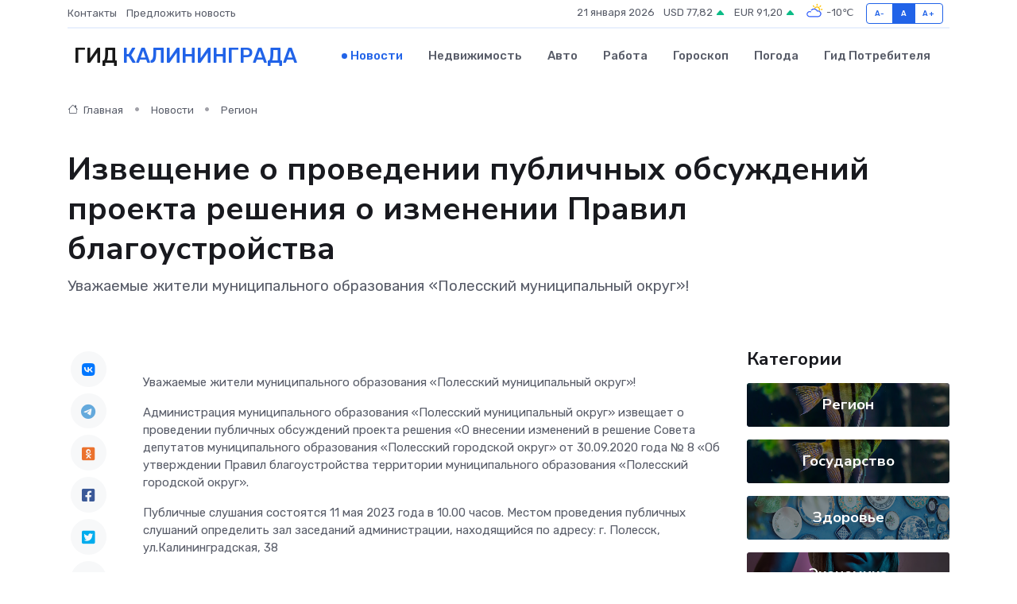

--- FILE ---
content_type: text/html; charset=UTF-8
request_url: https://kaliningrad360.ru/news/region/izveschenie-o-provedenii-publichnyh-obsuzhdeniy-proekta-resheniya-o-izmenenii-pravil-blagoustroystva.htm
body_size: 9214
content:
<!DOCTYPE html>
<html lang="ru">
<head>
	<meta charset="utf-8">
	<meta name="csrf-token" content="TwTNPNoW37dyFToevHGEIUwJyEI36IXK5jKveWTb">
    <meta http-equiv="X-UA-Compatible" content="IE=edge">
    <meta name="viewport" content="width=device-width, initial-scale=1">
    <title>Извещение о проведении публичных обсуждений проекта решения о изменении Правил благоустройства - новости Калининграда</title>
    <meta name="description" property="description" content="Уважаемые жители муниципального образования «Полесский муниципальный округ»!">
    
    <meta property="fb:pages" content="105958871990207" />
    <link rel="shortcut icon" type="image/x-icon" href="https://kaliningrad360.ru/favicon.svg">
    <link rel="canonical" href="https://kaliningrad360.ru/news/region/izveschenie-o-provedenii-publichnyh-obsuzhdeniy-proekta-resheniya-o-izmenenii-pravil-blagoustroystva.htm">
    <link rel="preconnect" href="https://fonts.gstatic.com">
    <link rel="dns-prefetch" href="https://fonts.googleapis.com">
    <link rel="dns-prefetch" href="https://pagead2.googlesyndication.com">
    <link rel="dns-prefetch" href="https://res.cloudinary.com">
    <link href="https://fonts.googleapis.com/css2?family=Nunito+Sans:wght@400;700&family=Rubik:wght@400;500;700&display=swap" rel="stylesheet">
    <link rel="stylesheet" type="text/css" href="https://kaliningrad360.ru/assets/font-awesome/css/all.min.css">
    <link rel="stylesheet" type="text/css" href="https://kaliningrad360.ru/assets/bootstrap-icons/bootstrap-icons.css">
    <link rel="stylesheet" type="text/css" href="https://kaliningrad360.ru/assets/tiny-slider/tiny-slider.css">
    <link rel="stylesheet" type="text/css" href="https://kaliningrad360.ru/assets/glightbox/css/glightbox.min.css">
    <link rel="stylesheet" type="text/css" href="https://kaliningrad360.ru/assets/plyr/plyr.css">
    <link id="style-switch" rel="stylesheet" type="text/css" href="https://kaliningrad360.ru/assets/css/style.css">
    <link rel="stylesheet" type="text/css" href="https://kaliningrad360.ru/assets/css/style2.css">

    <meta name="twitter:card" content="summary">
    <meta name="twitter:site" content="@mysite">
    <meta name="twitter:title" content="Извещение о проведении публичных обсуждений проекта решения о изменении Правил благоустройства - новости Калининграда">
    <meta name="twitter:description" content="Уважаемые жители муниципального образования «Полесский муниципальный округ»!">
    <meta name="twitter:creator" content="@mysite">
    <meta name="twitter:image:src" content="https://kaliningrad360.ru/images/logo.gif">
    <meta name="twitter:domain" content="kaliningrad360.ru">
    <meta name="twitter:card" content="summary_large_image" /><meta name="twitter:image" content="https://kaliningrad360.ru/images/logo.gif">

    <meta property="og:url" content="http://kaliningrad360.ru/news/region/izveschenie-o-provedenii-publichnyh-obsuzhdeniy-proekta-resheniya-o-izmenenii-pravil-blagoustroystva.htm">
    <meta property="og:title" content="Извещение о проведении публичных обсуждений проекта решения о изменении Правил благоустройства - новости Калининграда">
    <meta property="og:description" content="Уважаемые жители муниципального образования «Полесский муниципальный округ»!">
    <meta property="og:type" content="website">
    <meta property="og:image" content="https://kaliningrad360.ru/images/logo.gif">
    <meta property="og:locale" content="ru_RU">
    <meta property="og:site_name" content="Гид Калининграда">
    

    <link rel="image_src" href="https://kaliningrad360.ru/images/logo.gif" />

    <link rel="alternate" type="application/rss+xml" href="https://kaliningrad360.ru/feed" title="Калининград: гид, новости, афиша">
        <script async src="https://pagead2.googlesyndication.com/pagead/js/adsbygoogle.js"></script>
    <script>
        (adsbygoogle = window.adsbygoogle || []).push({
            google_ad_client: "ca-pub-0899253526956684",
            enable_page_level_ads: true
        });
    </script>
        
    
    
    
    <script>if (window.top !== window.self) window.top.location.replace(window.self.location.href);</script>
    <script>if(self != top) { top.location=document.location;}</script>

<!-- Google tag (gtag.js) -->
<script async src="https://www.googletagmanager.com/gtag/js?id=G-71VQP5FD0J"></script>
<script>
  window.dataLayer = window.dataLayer || [];
  function gtag(){dataLayer.push(arguments);}
  gtag('js', new Date());

  gtag('config', 'G-71VQP5FD0J');
</script>
</head>
<body>
<script type="text/javascript" > (function(m,e,t,r,i,k,a){m[i]=m[i]||function(){(m[i].a=m[i].a||[]).push(arguments)}; m[i].l=1*new Date();k=e.createElement(t),a=e.getElementsByTagName(t)[0],k.async=1,k.src=r,a.parentNode.insertBefore(k,a)}) (window, document, "script", "https://mc.yandex.ru/metrika/tag.js", "ym"); ym(54007276, "init", {}); ym(86840228, "init", { clickmap:true, trackLinks:true, accurateTrackBounce:true, webvisor:true });</script> <noscript><div><img src="https://mc.yandex.ru/watch/54007276" style="position:absolute; left:-9999px;" alt="" /><img src="https://mc.yandex.ru/watch/86840228" style="position:absolute; left:-9999px;" alt="" /></div></noscript>
<script type="text/javascript">
    new Image().src = "//counter.yadro.ru/hit?r"+escape(document.referrer)+((typeof(screen)=="undefined")?"":";s"+screen.width+"*"+screen.height+"*"+(screen.colorDepth?screen.colorDepth:screen.pixelDepth))+";u"+escape(document.URL)+";h"+escape(document.title.substring(0,150))+";"+Math.random();
</script>
<!-- Rating@Mail.ru counter -->
<script type="text/javascript">
var _tmr = window._tmr || (window._tmr = []);
_tmr.push({id: "3138453", type: "pageView", start: (new Date()).getTime()});
(function (d, w, id) {
  if (d.getElementById(id)) return;
  var ts = d.createElement("script"); ts.type = "text/javascript"; ts.async = true; ts.id = id;
  ts.src = "https://top-fwz1.mail.ru/js/code.js";
  var f = function () {var s = d.getElementsByTagName("script")[0]; s.parentNode.insertBefore(ts, s);};
  if (w.opera == "[object Opera]") { d.addEventListener("DOMContentLoaded", f, false); } else { f(); }
})(document, window, "topmailru-code");
</script><noscript><div>
<img src="https://top-fwz1.mail.ru/counter?id=3138453;js=na" style="border:0;position:absolute;left:-9999px;" alt="Top.Mail.Ru" />
</div></noscript>
<!-- //Rating@Mail.ru counter -->

<header class="navbar-light navbar-sticky header-static">
    <div class="navbar-top d-none d-lg-block small">
        <div class="container">
            <div class="d-md-flex justify-content-between align-items-center my-1">
                <!-- Top bar left -->
                <ul class="nav">
                    <li class="nav-item">
                        <a class="nav-link ps-0" href="https://kaliningrad360.ru/contacts">Контакты</a>
                    </li>
                    <li class="nav-item">
                        <a class="nav-link ps-0" href="https://kaliningrad360.ru/sendnews">Предложить новость</a>
                    </li>
                    
                </ul>
                <!-- Top bar right -->
                <div class="d-flex align-items-center">
                    
                    <ul class="list-inline mb-0 text-center text-sm-end me-3">
						<li class="list-inline-item">
							<span>21 января 2026</span>
						</li>
                        <li class="list-inline-item">
                            <a class="nav-link px-0" href="https://kaliningrad360.ru/currency">
                                <span>USD 77,82 <i class="bi bi-caret-up-fill text-success"></i></span>
                            </a>
						</li>
                        <li class="list-inline-item">
                            <a class="nav-link px-0" href="https://kaliningrad360.ru/currency">
                                <span>EUR 91,20 <i class="bi bi-caret-up-fill text-success"></i></span>
                            </a>
						</li>
						<li class="list-inline-item">
                            <a class="nav-link px-0" href="https://kaliningrad360.ru/pogoda">
                                <svg xmlns="http://www.w3.org/2000/svg" width="25" height="25" viewBox="0 0 30 30"><path fill="#FFC000" d="M25.335 3.313a.5.5 0 0 0-.708 0l-1.414 1.414a.5.5 0 0 0 0 .707l.354.353a.5.5 0 0 0 .707 0l1.413-1.414a.5.5 0 0 0 0-.707l-.352-.353zm-10.958 0a.5.5 0 0 0-.708 0l-.353.353a.5.5 0 0 0 0 .707l1.414 1.414a.5.5 0 0 0 .707 0l.354-.353a.5.5 0 0 0 0-.707l-1.414-1.414zM25.501 8.75a.5.5 0 0 0-.5.5v.5a.5.5 0 0 0 .5.5h2a.5.5 0 0 0 .499-.5v-.5a.5.5 0 0 0-.5-.5h-2zM19.25 1a.5.5 0 0 0-.499.5v2a.5.5 0 0 0 .5.5h.5a.5.5 0 0 0 .5-.5v-2a.5.5 0 0 0-.5-.5h-.5zm-3.98 7.025C15.883 6.268 17.536 5 19.5 5A4.5 4.5 0 0 1 24 9.5c0 .784-.22 1.511-.572 2.153a4.997 4.997 0 0 0-1.406-.542A2.976 2.976 0 0 0 22.5 9.5c0-1.655-1.346-3-3-3a3 3 0 0 0-2.74 1.791 5.994 5.994 0 0 0-1.49-.266zM0 0v30V0zm30 0v30V0z"></path><path fill="#315EFB" d="M25.036 13.066a4.948 4.948 0 0 1 0 5.868A4.99 4.99 0 0 1 20.99 21H8.507a4.49 4.49 0 0 1-3.64-1.86 4.458 4.458 0 0 1 0-5.281A4.491 4.491 0 0 1 8.506 12c.686 0 1.37.159 1.996.473a.5.5 0 0 1 .16.766l-.33.399a.502.502 0 0 1-.598.132 2.976 2.976 0 0 0-3.346.608 3.007 3.007 0 0 0 .334 4.532c.527.396 1.177.59 1.836.59H20.94a3.54 3.54 0 0 0 2.163-.711 3.497 3.497 0 0 0 1.358-3.206 3.45 3.45 0 0 0-.706-1.727A3.486 3.486 0 0 0 20.99 12.5c-.07 0-.138.016-.208.02-.328.02-.645.085-.947.192a.496.496 0 0 1-.63-.287 4.637 4.637 0 0 0-.445-.874 4.495 4.495 0 0 0-.584-.733A4.461 4.461 0 0 0 14.998 9.5a4.46 4.46 0 0 0-3.177 1.318 2.326 2.326 0 0 0-.135.147.5.5 0 0 1-.592.131 5.78 5.78 0 0 0-.453-.19.5.5 0 0 1-.21-.79A5.97 5.97 0 0 1 14.998 8a5.97 5.97 0 0 1 4.237 1.757c.398.399.704.85.966 1.319.262-.042.525-.076.79-.076a4.99 4.99 0 0 1 4.045 2.066zM0 0v30V0zm30 0v30V0z"></path></svg>
                                <span>-10&#8451;</span>
                            </a>
						</li>
					</ul>

                    <!-- Font size accessibility START -->
                    <div class="btn-group me-2" role="group" aria-label="font size changer">
                        <input type="radio" class="btn-check" name="fntradio" id="font-sm">
                        <label class="btn btn-xs btn-outline-primary mb-0" for="font-sm">A-</label>

                        <input type="radio" class="btn-check" name="fntradio" id="font-default" checked>
                        <label class="btn btn-xs btn-outline-primary mb-0" for="font-default">A</label>

                        <input type="radio" class="btn-check" name="fntradio" id="font-lg">
                        <label class="btn btn-xs btn-outline-primary mb-0" for="font-lg">A+</label>
                    </div>

                    
                </div>
            </div>
            <!-- Divider -->
            <div class="border-bottom border-2 border-primary opacity-1"></div>
        </div>
    </div>

    <!-- Logo Nav START -->
    <nav class="navbar navbar-expand-lg">
        <div class="container">
            <!-- Logo START -->
            <a class="navbar-brand" href="https://kaliningrad360.ru" style="text-align: end;">
                
                			<span class="ms-2 fs-3 text-uppercase fw-normal">Гид <span style="color: #2163e8;">Калининграда</span></span>
                            </a>
            <!-- Logo END -->

            <!-- Responsive navbar toggler -->
            <button class="navbar-toggler ms-auto" type="button" data-bs-toggle="collapse"
                data-bs-target="#navbarCollapse" aria-controls="navbarCollapse" aria-expanded="false"
                aria-label="Toggle navigation">
                <span class="text-body h6 d-none d-sm-inline-block">Menu</span>
                <span class="navbar-toggler-icon"></span>
            </button>

            <!-- Main navbar START -->
            <div class="collapse navbar-collapse" id="navbarCollapse">
                <ul class="navbar-nav navbar-nav-scroll mx-auto">
                                        <li class="nav-item"> <a class="nav-link active" href="https://kaliningrad360.ru/news">Новости</a></li>
                                        <li class="nav-item"> <a class="nav-link" href="https://kaliningrad360.ru/realty">Недвижимость</a></li>
                                        <li class="nav-item"> <a class="nav-link" href="https://kaliningrad360.ru/auto">Авто</a></li>
                                        <li class="nav-item"> <a class="nav-link" href="https://kaliningrad360.ru/job">Работа</a></li>
                                        <li class="nav-item"> <a class="nav-link" href="https://kaliningrad360.ru/horoscope">Гороскоп</a></li>
                                        <li class="nav-item"> <a class="nav-link" href="https://kaliningrad360.ru/pogoda">Погода</a></li>
                                        <li class="nav-item"> <a class="nav-link" href="https://kaliningrad360.ru/poleznoe">Гид потребителя</a></li>
                                    </ul>
            </div>
            <!-- Main navbar END -->

            
        </div>
    </nav>
    <!-- Logo Nav END -->
</header>
    <main>
        <!-- =======================
                Main content START -->
        <section class="pt-3 pb-lg-5">
            <div class="container" data-sticky-container>
                <div class="row">
                    <!-- Main Post START -->
                    <div class="col-lg-9">
                        <!-- Categorie Detail START -->
                        <div class="mb-4">
							<nav aria-label="breadcrumb" itemscope itemtype="http://schema.org/BreadcrumbList">
								<ol class="breadcrumb breadcrumb-dots">
									<li class="breadcrumb-item" itemprop="itemListElement" itemscope itemtype="http://schema.org/ListItem">
										<meta itemprop="name" content="Гид Калининграда">
										<meta itemprop="position" content="1">
										<meta itemprop="item" content="https://kaliningrad360.ru">
										<a itemprop="url" href="https://kaliningrad360.ru">
										<i class="bi bi-house me-1"></i> Главная
										</a>
									</li>
									<li class="breadcrumb-item" itemprop="itemListElement" itemscope itemtype="http://schema.org/ListItem">
										<meta itemprop="name" content="Новости">
										<meta itemprop="position" content="2">
										<meta itemprop="item" content="https://kaliningrad360.ru/news">
										<a itemprop="url" href="https://kaliningrad360.ru/news"> Новости</a>
									</li>
									<li class="breadcrumb-item" aria-current="page" itemprop="itemListElement" itemscope itemtype="http://schema.org/ListItem">
										<meta itemprop="name" content="Регион">
										<meta itemprop="position" content="3">
										<meta itemprop="item" content="https://kaliningrad360.ru/news/region">
										<a itemprop="url" href="https://kaliningrad360.ru/news/region"> Регион</a>
									</li>
									<li aria-current="page" itemprop="itemListElement" itemscope itemtype="http://schema.org/ListItem">
									<meta itemprop="name" content="Извещение о проведении публичных обсуждений проекта решения о изменении Правил благоустройства">
									<meta itemprop="position" content="4" />
									<meta itemprop="item" content="https://kaliningrad360.ru/news/region/izveschenie-o-provedenii-publichnyh-obsuzhdeniy-proekta-resheniya-o-izmenenii-pravil-blagoustroystva.htm">
									</li>
								</ol>
							</nav>
						
                        </div>
                    </div>
                </div>
                <div class="row align-items-center">
                                                        <!-- Content -->
                    <div class="col-md-12 mt-4 mt-md-0">
                                            <h1 class="display-6">Извещение о проведении публичных обсуждений проекта решения о изменении Правил благоустройства</h1>
                        <p class="lead">Уважаемые жители муниципального образования «Полесский муниципальный округ»!</p>
                    </div>
				                                    </div>
            </div>
        </section>
        <!-- =======================
        Main START -->
        <section class="pt-0">
            <div class="container position-relative" data-sticky-container>
                <div class="row">
                    <!-- Left sidebar START -->
                    <div class="col-md-1">
                        <div class="text-start text-lg-center mb-5" data-sticky data-margin-top="80" data-sticky-for="767">
                            <style>
                                .fa-vk::before {
                                    color: #07f;
                                }
                                .fa-telegram::before {
                                    color: #64a9dc;
                                }
                                .fa-facebook-square::before {
                                    color: #3b5998;
                                }
                                .fa-odnoklassniki-square::before {
                                    color: #eb722e;
                                }
                                .fa-twitter-square::before {
                                    color: #00aced;
                                }
                                .fa-whatsapp::before {
                                    color: #65bc54;
                                }
                                .fa-viber::before {
                                    color: #7b519d;
                                }
                                .fa-moimir svg {
                                    background-color: #168de2;
                                    height: 18px;
                                    width: 18px;
                                    background-size: 18px 18px;
                                    border-radius: 4px;
                                    margin-bottom: 2px;
                                }
                            </style>
                            <ul class="nav text-white-force">
                                <li class="nav-item">
                                    <a class="nav-link icon-md rounded-circle m-1 p-0 fs-5 bg-light" href="https://vk.com/share.php?url=https://kaliningrad360.ru/news/region/izveschenie-o-provedenii-publichnyh-obsuzhdeniy-proekta-resheniya-o-izmenenii-pravil-blagoustroystva.htm&title=Извещение о проведении публичных обсуждений проекта решения о изменении Правил благоустройства - новости Калининграда&utm_source=share" rel="nofollow" target="_blank">
                                        <i class="fab fa-vk align-middle text-body"></i>
                                    </a>
                                </li>
                                <li class="nav-item">
                                    <a class="nav-link icon-md rounded-circle m-1 p-0 fs-5 bg-light" href="https://t.me/share/url?url=https://kaliningrad360.ru/news/region/izveschenie-o-provedenii-publichnyh-obsuzhdeniy-proekta-resheniya-o-izmenenii-pravil-blagoustroystva.htm&text=Извещение о проведении публичных обсуждений проекта решения о изменении Правил благоустройства - новости Калининграда&utm_source=share" rel="nofollow" target="_blank">
                                        <i class="fab fa-telegram align-middle text-body"></i>
                                    </a>
                                </li>
                                <li class="nav-item">
                                    <a class="nav-link icon-md rounded-circle m-1 p-0 fs-5 bg-light" href="https://connect.ok.ru/offer?url=https://kaliningrad360.ru/news/region/izveschenie-o-provedenii-publichnyh-obsuzhdeniy-proekta-resheniya-o-izmenenii-pravil-blagoustroystva.htm&title=Извещение о проведении публичных обсуждений проекта решения о изменении Правил благоустройства - новости Калининграда&utm_source=share" rel="nofollow" target="_blank">
                                        <i class="fab fa-odnoklassniki-square align-middle text-body"></i>
                                    </a>
                                </li>
                                <li class="nav-item">
                                    <a class="nav-link icon-md rounded-circle m-1 p-0 fs-5 bg-light" href="https://www.facebook.com/sharer.php?src=sp&u=https://kaliningrad360.ru/news/region/izveschenie-o-provedenii-publichnyh-obsuzhdeniy-proekta-resheniya-o-izmenenii-pravil-blagoustroystva.htm&title=Извещение о проведении публичных обсуждений проекта решения о изменении Правил благоустройства - новости Калининграда&utm_source=share" rel="nofollow" target="_blank">
                                        <i class="fab fa-facebook-square align-middle text-body"></i>
                                    </a>
                                </li>
                                <li class="nav-item">
                                    <a class="nav-link icon-md rounded-circle m-1 p-0 fs-5 bg-light" href="https://twitter.com/intent/tweet?text=Извещение о проведении публичных обсуждений проекта решения о изменении Правил благоустройства - новости Калининграда&url=https://kaliningrad360.ru/news/region/izveschenie-o-provedenii-publichnyh-obsuzhdeniy-proekta-resheniya-o-izmenenii-pravil-blagoustroystva.htm&utm_source=share" rel="nofollow" target="_blank">
                                        <i class="fab fa-twitter-square align-middle text-body"></i>
                                    </a>
                                </li>
                                <li class="nav-item">
                                    <a class="nav-link icon-md rounded-circle m-1 p-0 fs-5 bg-light" href="https://api.whatsapp.com/send?text=Извещение о проведении публичных обсуждений проекта решения о изменении Правил благоустройства - новости Калининграда https://kaliningrad360.ru/news/region/izveschenie-o-provedenii-publichnyh-obsuzhdeniy-proekta-resheniya-o-izmenenii-pravil-blagoustroystva.htm&utm_source=share" rel="nofollow" target="_blank">
                                        <i class="fab fa-whatsapp align-middle text-body"></i>
                                    </a>
                                </li>
                                <li class="nav-item">
                                    <a class="nav-link icon-md rounded-circle m-1 p-0 fs-5 bg-light" href="viber://forward?text=Извещение о проведении публичных обсуждений проекта решения о изменении Правил благоустройства - новости Калининграда https://kaliningrad360.ru/news/region/izveschenie-o-provedenii-publichnyh-obsuzhdeniy-proekta-resheniya-o-izmenenii-pravil-blagoustroystva.htm&utm_source=share" rel="nofollow" target="_blank">
                                        <i class="fab fa-viber align-middle text-body"></i>
                                    </a>
                                </li>
                                <li class="nav-item">
                                    <a class="nav-link icon-md rounded-circle m-1 p-0 fs-5 bg-light" href="https://connect.mail.ru/share?url=https://kaliningrad360.ru/news/region/izveschenie-o-provedenii-publichnyh-obsuzhdeniy-proekta-resheniya-o-izmenenii-pravil-blagoustroystva.htm&title=Извещение о проведении публичных обсуждений проекта решения о изменении Правил благоустройства - новости Калининграда&utm_source=share" rel="nofollow" target="_blank">
                                        <i class="fab fa-moimir align-middle text-body"><svg viewBox='0 0 24 24' xmlns='http://www.w3.org/2000/svg'><path d='M8.889 9.667a1.333 1.333 0 100-2.667 1.333 1.333 0 000 2.667zm6.222 0a1.333 1.333 0 100-2.667 1.333 1.333 0 000 2.667zm4.77 6.108l-1.802-3.028a.879.879 0 00-1.188-.307.843.843 0 00-.313 1.166l.214.36a6.71 6.71 0 01-4.795 1.996 6.711 6.711 0 01-4.792-1.992l.217-.364a.844.844 0 00-.313-1.166.878.878 0 00-1.189.307l-1.8 3.028a.844.844 0 00.312 1.166.88.88 0 001.189-.307l.683-1.147a8.466 8.466 0 005.694 2.18 8.463 8.463 0 005.698-2.184l.685 1.151a.873.873 0 001.189.307.844.844 0 00.312-1.166z' fill='#FFF' fill-rule='evenodd'/></svg></i>
                                    </a>
                                </li>
                                
                            </ul>
                        </div>
                    </div>
                    <!-- Left sidebar END -->

                    <!-- Main Content START -->
                    <div class="col-md-10 col-lg-8 mb-5">
                        <div class="mb-4">
                                                    </div>
                        <div itemscope itemtype="http://schema.org/NewsArticle">
                            <meta itemprop="headline" content="Извещение о проведении публичных обсуждений проекта решения о изменении Правил благоустройства">
                            <meta itemprop="identifier" content="https://kaliningrad360.ru/8393894">
                            <span itemprop="articleBody"><p> Уважаемые жители муниципального образования «Полесский муниципальный округ»! </p>   <p> Администрация муниципального образования «Полесский муниципальный округ» извещает о проведении публичных обсуждений проекта решения «О внесении изменений в решение Совета депутатов муниципального образования «Полесский городской округ» от 30.09.2020 года № 8 «Об утверждении Правил благоустройства территории муниципального образования «Полесский городской округ».&nbsp; &nbsp;  </p>   <p> Публичные слушания состоятся 11 мая 2023 года в 10.00 часов. Местом проведения публичных слушаний определить зал заседаний администрации, находящийся по адресу: г. Полесск, ул.Калининградская, 38 </p>   <p> Прием предложений от физических и юридических лиц по проекту решения «О внесении изменений в решение Совета депутатов муниципального образования «Полесский городской округ» от 30.09.2020 года № 8 «Об утверждении Правил благоустройства территории муниципального образования «Полесский городской округ» осуществляется с 27.04.2023 г. по 10.05.2023 г. по адресу: г. Полесск, ул. Калининградская, 38, кабинет № 312 (отдел по муниципальному контролю) в рабочие дни с 8.00 ч. до 16.00 ч., перерыв с 13.00 ч. до 14.00 ч. </p>  

Документы к загрузке:

  изменение Правил Благоустройства.doc   89 КБ</span>
                        </div>
                                                                        <div><a href="https://polessk.gov39.ru/content/novosti_main/izveshchenie_o_provedenii_publichnykh_obsuzhdeniy_proekta_resheniya_o_izmenenii_pravil_blagoustroyst/" target="_blank" rel="author">Источник</a></div>
                                                                        <div class="col-12 mt-3"><a href="https://kaliningrad360.ru/sendnews">Предложить новость</a></div>
                        <div class="col-12 mt-5">
                            <h2 class="my-3">Последние новости</h2>
                            <div class="row gy-4">
                                <!-- Card item START -->
<div class="col-sm-6">
    <div class="card" itemscope="" itemtype="http://schema.org/BlogPosting">
        <!-- Card img -->
        <div class="position-relative">
                        <img class="card-img" src="https://res.cloudinary.com/debep5wme/image/upload/c_fill,w_420,h_315,q_auto,g_face/se9w7xypsqgldetaybk0" alt="Почему правильные конструктивные элементы помогают мебели не деформироваться" itemprop="image">
                    </div>
        <div class="card-body px-0 pt-3" itemprop="name">
            <h4 class="card-title" itemprop="headline"><a href="https://kaliningrad360.ru/news/ekonomika/pochemu-pravilnye-konstruktivnye-elementy-pomogayut-mebeli-ne-deformirovatsya.htm"
                    class="btn-link text-reset fw-bold" itemprop="url">Почему правильные конструктивные элементы помогают мебели не деформироваться</a></h4>
            <p class="card-text" itemprop="articleBody">Почему правильные конструктивные элементы помогают мебели не деформироваться.</p>
        </div>
        <meta itemprop="author" content="Редактор"/>
        <meta itemscope itemprop="mainEntityOfPage" itemType="https://schema.org/WebPage" itemid="https://kaliningrad360.ru/news/ekonomika/pochemu-pravilnye-konstruktivnye-elementy-pomogayut-mebeli-ne-deformirovatsya.htm"/>
        <meta itemprop="dateModified" content="2026-01-13"/>
        <meta itemprop="datePublished" content="2026-01-13"/>
    </div>
</div>
<!-- Card item END -->
<!-- Card item START -->
<div class="col-sm-6">
    <div class="card" itemscope="" itemtype="http://schema.org/BlogPosting">
        <!-- Card img -->
        <div class="position-relative">
                        <img class="card-img" src="https://res.cloudinary.com/debep5wme/image/upload/c_fill,w_420,h_315,q_auto,g_face/fdth0ppoxhnrxkejsqtr" alt="Что банк о вас знает: как формируется кредитная история и можно ли ее исправить" itemprop="image">
                    </div>
        <div class="card-body px-0 pt-3" itemprop="name">
            <h4 class="card-title" itemprop="headline"><a href="https://kaliningrad360.ru/news/ekonomika/chto-bank-o-vas-znaet-kak-formiruetsya-kreditnaya-istoriya-i-mozhno-li-ee-ispravit.htm"
                    class="btn-link text-reset fw-bold" itemprop="url">Что банк о вас знает: как формируется кредитная история и можно ли ее исправить</a></h4>
            <p class="card-text" itemprop="articleBody">Всё, что вы хотели узнать о своей кредитной репутации, но не решались спросить у банкира</p>
        </div>
        <meta itemprop="author" content="Редактор"/>
        <meta itemscope itemprop="mainEntityOfPage" itemType="https://schema.org/WebPage" itemid="https://kaliningrad360.ru/news/ekonomika/chto-bank-o-vas-znaet-kak-formiruetsya-kreditnaya-istoriya-i-mozhno-li-ee-ispravit.htm"/>
        <meta itemprop="dateModified" content="2025-11-08"/>
        <meta itemprop="datePublished" content="2025-11-08"/>
    </div>
</div>
<!-- Card item END -->
<!-- Card item START -->
<div class="col-sm-6">
    <div class="card" itemscope="" itemtype="http://schema.org/BlogPosting">
        <!-- Card img -->
        <div class="position-relative">
                        <img class="card-img" src="https://res.cloudinary.com/debep5wme/image/upload/c_fill,w_420,h_315,q_auto,g_face/nadum4jfm6dymwa58a2g" alt="Как выбрать дверь для бани: преимущества разных моделей" itemprop="image">
                    </div>
        <div class="card-body px-0 pt-3" itemprop="name">
            <h4 class="card-title" itemprop="headline"><a href="https://kaliningrad360.ru/news/ekonomika/kak-vybrat-dver-dlya-bani-preimuschestva-raznyh-modeley.htm"
                    class="btn-link text-reset fw-bold" itemprop="url">Как выбрать дверь для бани: преимущества разных моделей</a></h4>
            <p class="card-text" itemprop="articleBody">Двери Arta сочетают безопасность, устойчивость к температурам и эстетику. Советы по выбору идеальной двери для вашей парной.</p>
        </div>
        <meta itemprop="author" content="Редактор"/>
        <meta itemscope itemprop="mainEntityOfPage" itemType="https://schema.org/WebPage" itemid="https://kaliningrad360.ru/news/ekonomika/kak-vybrat-dver-dlya-bani-preimuschestva-raznyh-modeley.htm"/>
        <meta itemprop="dateModified" content="2025-10-05"/>
        <meta itemprop="datePublished" content="2025-10-05"/>
    </div>
</div>
<!-- Card item END -->
<!-- Card item START -->
<div class="col-sm-6">
    <div class="card" itemscope="" itemtype="http://schema.org/BlogPosting">
        <!-- Card img -->
        <div class="position-relative">
            <img class="card-img" src="https://res.cloudinary.com/dzttx7cpc/image/upload/c_fill,w_420,h_315,q_auto,g_face/r7veu3ey8cqaawwwsw5m" alt="Пошаговое руководство: как грамотно оформить первый микрозайм" itemprop="image">
        </div>
        <div class="card-body px-0 pt-3" itemprop="name">
            <h4 class="card-title" itemprop="headline"><a href="https://simferopol-gid.ru/news/ekonomika/poshagovoe-rukovodstvo-kak-gramotno-oformit-pervyy-mikrozaym.htm" class="btn-link text-reset fw-bold" itemprop="url">Пошаговое руководство: как грамотно оформить первый микрозайм</a></h4>
            <p class="card-text" itemprop="articleBody">Как взять кредит с умом и не пожалеть об этом спустя пару месяцев</p>
        </div>
        <meta itemprop="author" content="Редактор"/>
        <meta itemscope itemprop="mainEntityOfPage" itemType="https://schema.org/WebPage" itemid="https://simferopol-gid.ru/news/ekonomika/poshagovoe-rukovodstvo-kak-gramotno-oformit-pervyy-mikrozaym.htm"/>
        <meta itemprop="dateModified" content="2026-01-21"/>
        <meta itemprop="datePublished" content="2026-01-21"/>
    </div>
</div>
<!-- Card item END -->
                            </div>
                        </div>
						<div class="col-12 bg-primary bg-opacity-10 p-2 mt-3 rounded">
							На этом сайте представлены актуальные варианты, чтобы <a href="https://berdsk-gid.ru/realty">снять квартиру в Бердске</a> на выгодных условиях
						</div>
                        <!-- Comments START -->
                        <div class="mt-5">
                            <h3>Комментарии (0)</h3>
                        </div>
                        <!-- Comments END -->
                        <!-- Reply START -->
                        <div>
                            <h3>Добавить комментарий</h3>
                            <small>Ваш email не публикуется. Обязательные поля отмечены *</small>
                            <form class="row g-3 mt-2">
                                <div class="col-md-6">
                                    <label class="form-label">Имя *</label>
                                    <input type="text" class="form-control" aria-label="First name">
                                </div>
                                <div class="col-md-6">
                                    <label class="form-label">Email *</label>
                                    <input type="email" class="form-control">
                                </div>
                                <div class="col-12">
                                    <label class="form-label">Текст комментария *</label>
                                    <textarea class="form-control" rows="3"></textarea>
                                </div>
                                <div class="col-12">
                                    <button type="submit" class="btn btn-primary">Оставить комментарий</button>
                                </div>
                            </form>
                        </div>
                        <!-- Reply END -->
                    </div>
                    <!-- Main Content END -->
                    <!-- Right sidebar START -->
                    <div class="col-lg-3 d-none d-lg-block">
                        <div data-sticky data-margin-top="80" data-sticky-for="991">
                            <!-- Categories -->
                            <div>
                                <h4 class="mb-3">Категории</h4>
                                                                    <!-- Category item -->
                                    <div class="text-center mb-3 card-bg-scale position-relative overflow-hidden rounded"
                                        style="background-image:url(https://kaliningrad360.ru/assets/images/blog/4by3/06.jpg); background-position: center left; background-size: cover;">
                                        <div class="bg-dark-overlay-4 p-3">
                                            <a href="https://kaliningrad360.ru/news/region"
                                                class="stretched-link btn-link fw-bold text-white h5">Регион</a>
                                        </div>
                                    </div>
                                                                    <!-- Category item -->
                                    <div class="text-center mb-3 card-bg-scale position-relative overflow-hidden rounded"
                                        style="background-image:url(https://kaliningrad360.ru/assets/images/blog/4by3/06.jpg); background-position: center left; background-size: cover;">
                                        <div class="bg-dark-overlay-4 p-3">
                                            <a href="https://kaliningrad360.ru/news/gosudarstvo"
                                                class="stretched-link btn-link fw-bold text-white h5">Государство</a>
                                        </div>
                                    </div>
                                                                    <!-- Category item -->
                                    <div class="text-center mb-3 card-bg-scale position-relative overflow-hidden rounded"
                                        style="background-image:url(https://kaliningrad360.ru/assets/images/blog/4by3/02.jpg); background-position: center left; background-size: cover;">
                                        <div class="bg-dark-overlay-4 p-3">
                                            <a href="https://kaliningrad360.ru/news/zdorove"
                                                class="stretched-link btn-link fw-bold text-white h5">Здоровье</a>
                                        </div>
                                    </div>
                                                                    <!-- Category item -->
                                    <div class="text-center mb-3 card-bg-scale position-relative overflow-hidden rounded"
                                        style="background-image:url(https://kaliningrad360.ru/assets/images/blog/4by3/08.jpg); background-position: center left; background-size: cover;">
                                        <div class="bg-dark-overlay-4 p-3">
                                            <a href="https://kaliningrad360.ru/news/ekonomika"
                                                class="stretched-link btn-link fw-bold text-white h5">Экономика</a>
                                        </div>
                                    </div>
                                                                    <!-- Category item -->
                                    <div class="text-center mb-3 card-bg-scale position-relative overflow-hidden rounded"
                                        style="background-image:url(https://kaliningrad360.ru/assets/images/blog/4by3/05.jpg); background-position: center left; background-size: cover;">
                                        <div class="bg-dark-overlay-4 p-3">
                                            <a href="https://kaliningrad360.ru/news/politika"
                                                class="stretched-link btn-link fw-bold text-white h5">Политика</a>
                                        </div>
                                    </div>
                                                                    <!-- Category item -->
                                    <div class="text-center mb-3 card-bg-scale position-relative overflow-hidden rounded"
                                        style="background-image:url(https://kaliningrad360.ru/assets/images/blog/4by3/07.jpg); background-position: center left; background-size: cover;">
                                        <div class="bg-dark-overlay-4 p-3">
                                            <a href="https://kaliningrad360.ru/news/nauka-i-obrazovanie"
                                                class="stretched-link btn-link fw-bold text-white h5">Наука и Образование</a>
                                        </div>
                                    </div>
                                                                    <!-- Category item -->
                                    <div class="text-center mb-3 card-bg-scale position-relative overflow-hidden rounded"
                                        style="background-image:url(https://kaliningrad360.ru/assets/images/blog/4by3/04.jpg); background-position: center left; background-size: cover;">
                                        <div class="bg-dark-overlay-4 p-3">
                                            <a href="https://kaliningrad360.ru/news/proisshestviya"
                                                class="stretched-link btn-link fw-bold text-white h5">Происшествия</a>
                                        </div>
                                    </div>
                                                                    <!-- Category item -->
                                    <div class="text-center mb-3 card-bg-scale position-relative overflow-hidden rounded"
                                        style="background-image:url(https://kaliningrad360.ru/assets/images/blog/4by3/09.jpg); background-position: center left; background-size: cover;">
                                        <div class="bg-dark-overlay-4 p-3">
                                            <a href="https://kaliningrad360.ru/news/religiya"
                                                class="stretched-link btn-link fw-bold text-white h5">Религия</a>
                                        </div>
                                    </div>
                                                                    <!-- Category item -->
                                    <div class="text-center mb-3 card-bg-scale position-relative overflow-hidden rounded"
                                        style="background-image:url(https://kaliningrad360.ru/assets/images/blog/4by3/03.jpg); background-position: center left; background-size: cover;">
                                        <div class="bg-dark-overlay-4 p-3">
                                            <a href="https://kaliningrad360.ru/news/kultura"
                                                class="stretched-link btn-link fw-bold text-white h5">Культура</a>
                                        </div>
                                    </div>
                                                                    <!-- Category item -->
                                    <div class="text-center mb-3 card-bg-scale position-relative overflow-hidden rounded"
                                        style="background-image:url(https://kaliningrad360.ru/assets/images/blog/4by3/02.jpg); background-position: center left; background-size: cover;">
                                        <div class="bg-dark-overlay-4 p-3">
                                            <a href="https://kaliningrad360.ru/news/sport"
                                                class="stretched-link btn-link fw-bold text-white h5">Спорт</a>
                                        </div>
                                    </div>
                                                                    <!-- Category item -->
                                    <div class="text-center mb-3 card-bg-scale position-relative overflow-hidden rounded"
                                        style="background-image:url(https://kaliningrad360.ru/assets/images/blog/4by3/01.jpg); background-position: center left; background-size: cover;">
                                        <div class="bg-dark-overlay-4 p-3">
                                            <a href="https://kaliningrad360.ru/news/obschestvo"
                                                class="stretched-link btn-link fw-bold text-white h5">Общество</a>
                                        </div>
                                    </div>
                                                            </div>
                        </div>
                    </div>
                    <!-- Right sidebar END -->
                </div>
        </section>
    </main>
<footer class="bg-dark pt-5">
    
    <!-- Footer copyright START -->
    <div class="bg-dark-overlay-3 mt-5">
        <div class="container">
            <div class="row align-items-center justify-content-md-between py-4">
                <div class="col-md-6">
                    <!-- Copyright -->
                    <div class="text-center text-md-start text-primary-hover text-muted">
                        &#169;2026 Калининград. Все права защищены.
                    </div>
                </div>
                
            </div>
        </div>
    </div>
    <!-- Footer copyright END -->
    <script type="application/ld+json">
        {"@context":"https:\/\/schema.org","@type":"Organization","name":"\u041a\u0430\u043b\u0438\u043d\u0438\u043d\u0433\u0440\u0430\u0434 - \u0433\u0438\u0434, \u043d\u043e\u0432\u043e\u0441\u0442\u0438, \u0430\u0444\u0438\u0448\u0430","url":"https:\/\/kaliningrad360.ru","sameAs":["https:\/\/vk.com\/public207910593","https:\/\/t.me\/kaliningrad_gid_ru"]}
    </script>
</footer>
<!-- Back to top -->
<div class="back-top"><i class="bi bi-arrow-up-short"></i></div>
<script src="https://kaliningrad360.ru/assets/bootstrap/js/bootstrap.bundle.min.js"></script>
<script src="https://kaliningrad360.ru/assets/tiny-slider/tiny-slider.js"></script>
<script src="https://kaliningrad360.ru/assets/sticky-js/sticky.min.js"></script>
<script src="https://kaliningrad360.ru/assets/glightbox/js/glightbox.min.js"></script>
<script src="https://kaliningrad360.ru/assets/plyr/plyr.js"></script>
<script src="https://kaliningrad360.ru/assets/js/functions.js"></script>
<script src="https://yastatic.net/share2/share.js" async></script>
<script defer src="https://static.cloudflareinsights.com/beacon.min.js/vcd15cbe7772f49c399c6a5babf22c1241717689176015" integrity="sha512-ZpsOmlRQV6y907TI0dKBHq9Md29nnaEIPlkf84rnaERnq6zvWvPUqr2ft8M1aS28oN72PdrCzSjY4U6VaAw1EQ==" data-cf-beacon='{"version":"2024.11.0","token":"1816342bb56645af9da62a9551013471","r":1,"server_timing":{"name":{"cfCacheStatus":true,"cfEdge":true,"cfExtPri":true,"cfL4":true,"cfOrigin":true,"cfSpeedBrain":true},"location_startswith":null}}' crossorigin="anonymous"></script>
</body>
</html>


--- FILE ---
content_type: text/html; charset=utf-8
request_url: https://www.google.com/recaptcha/api2/aframe
body_size: 267
content:
<!DOCTYPE HTML><html><head><meta http-equiv="content-type" content="text/html; charset=UTF-8"></head><body><script nonce="PjHVRG8NgBfWdYhy5r7Yfg">/** Anti-fraud and anti-abuse applications only. See google.com/recaptcha */ try{var clients={'sodar':'https://pagead2.googlesyndication.com/pagead/sodar?'};window.addEventListener("message",function(a){try{if(a.source===window.parent){var b=JSON.parse(a.data);var c=clients[b['id']];if(c){var d=document.createElement('img');d.src=c+b['params']+'&rc='+(localStorage.getItem("rc::a")?sessionStorage.getItem("rc::b"):"");window.document.body.appendChild(d);sessionStorage.setItem("rc::e",parseInt(sessionStorage.getItem("rc::e")||0)+1);localStorage.setItem("rc::h",'1769004945630');}}}catch(b){}});window.parent.postMessage("_grecaptcha_ready", "*");}catch(b){}</script></body></html>